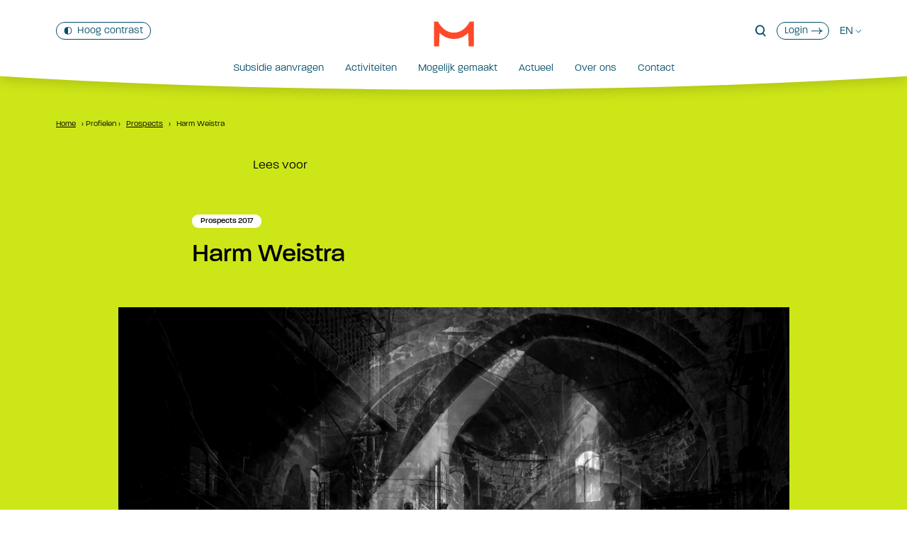

--- FILE ---
content_type: text/html; charset=UTF-8
request_url: https://www.mondriaanfonds.nl/profiel/harm-weistra/
body_size: 66353
content:
  <!doctype html>
<!--[if lt IE 9]><html class="no-js no-svg ie lt-ie9 lt-ie8 lt-ie7" lang="nl"> <![endif]-->
<!--[if IE 9]><html class="no-js no-svg ie ie9 lt-ie9 lt-ie8" lang="nl"> <![endif]-->
<!--[if gt IE 9]><!--><html class="no-js no-svg" lang="nl"> <!--<![endif]-->
<head>
    <meta http-equiv="content-type" content="text/html; charset=UTF-8">
    <meta http-equiv="X-UA-Compatible" content="IE=edge">
    <meta name="viewport" content="width=device-width, initial-scale=1, maximum-scale=2">
    <meta name="msapplication-tap-highlight" content="no">
    <link rel="dns-prefetch" href="https://ajax.googleapis.com">
    <link rel="dns-prefetch" href="https://www.google-analytics.com">
    <link rel="dns-prefetch" href="https://code.jquery.com">
    <link rel="stylesheet" href="https://use.typekit.net/pst5zan.css">

    <script>window.rsConf = {general: {usePost: true}};</script>
    <script src="https://cdn1.readspeaker.com/script/11644/webReader/webReader.js?pids=wr" id="rs_req_Init"></script>

    <meta name='robots' content='noindex, follow' />
<link rel="alternate" href="https://www.mondriaanfonds.nl/profiel/harm-weistra/" hreflang="nl" />
<link rel="alternate" href="https://www.mondriaanfonds.nl/en/profile/harm-weistra/" hreflang="en" />

	<!-- This site is optimized with the Yoast SEO plugin v22.9 - https://yoast.com/wordpress/plugins/seo/ -->
	<title>Harm Weistra - Mondriaan Fonds</title>
	<meta property="og:locale" content="nl_NL" />
	<meta property="og:locale:alternate" content="en_GB" />
	<meta property="og:type" content="article" />
	<meta property="og:title" content="Harm Weistra - Mondriaan Fonds" />
	<meta property="og:description" content="Voor Harm Weistra naar de kunstacademie ging, studeerde hij sociale wetenschappen en werkte hij als organisatieadviseur. Die belangstelling voor het menselijk gedrag zet zich voort in zijn werk als kunstenaar. Hij vertaalt zijn fascinatie onder andere naar films, foto’s, sculpturen en installaties. Het werk dat hij tijdens Prospects &amp; Concepts laat zien, maakt deel uit [&hellip;]" />
	<meta property="og:url" content="https://www.mondriaanfonds.nl/profiel/harm-weistra/" />
	<meta property="og:site_name" content="Mondriaan Fonds" />
	<meta property="article:modified_time" content="2022-04-06T15:30:25+00:00" />
	<meta property="og:image" content="https://www.mondriaanfonds.nl/app/uploads/2022/01/Weistra-Harm.jpg" />
	<meta property="og:image:width" content="2500" />
	<meta property="og:image:height" content="1667" />
	<meta property="og:image:type" content="image/jpeg" />
	<meta name="twitter:card" content="summary_large_image" />
	<script type="application/ld+json" class="yoast-schema-graph">{"@context":"https://schema.org","@graph":[{"@type":"WebPage","@id":"https://www.mondriaanfonds.nl/profiel/harm-weistra/","url":"https://www.mondriaanfonds.nl/profiel/harm-weistra/","name":"Harm Weistra - Mondriaan Fonds","isPartOf":{"@id":"https://www.mondriaanfonds.nl/#website"},"primaryImageOfPage":{"@id":"https://www.mondriaanfonds.nl/profiel/harm-weistra/#primaryimage"},"image":{"@id":"https://www.mondriaanfonds.nl/profiel/harm-weistra/#primaryimage"},"thumbnailUrl":"/app/uploads/2022/01/Weistra-Harm.jpg","datePublished":"2017-01-17T12:04:12+00:00","dateModified":"2022-04-06T15:30:25+00:00","breadcrumb":{"@id":"https://www.mondriaanfonds.nl/profiel/harm-weistra/#breadcrumb"},"inLanguage":"nl","potentialAction":[{"@type":"ReadAction","target":["https://www.mondriaanfonds.nl/profiel/harm-weistra/"]}]},{"@type":"ImageObject","inLanguage":"nl","@id":"https://www.mondriaanfonds.nl/profiel/harm-weistra/#primaryimage","url":"/app/uploads/2022/01/Weistra-Harm.jpg","contentUrl":"/app/uploads/2022/01/Weistra-Harm.jpg","width":2500,"height":1667,"caption":"Harm Weistra, Carcere V, 2017, Archival inkjet op Hahnemühle Papier‎, aluminium, printed by the artist."},{"@type":"BreadcrumbList","@id":"https://www.mondriaanfonds.nl/profiel/harm-weistra/#breadcrumb","itemListElement":[{"@type":"ListItem","position":1,"name":"Home","item":"https://www.mondriaanfonds.nl/"},{"@type":"ListItem","position":2,"name":"Profielen","item":"https://www.mondriaanfonds.nl/profiel/"},{"@type":"ListItem","position":3,"name":"Prospects","item":"/profielen/prospects/"},{"@type":"ListItem","position":4,"name":"Harm Weistra"}]},{"@type":"WebSite","@id":"https://www.mondriaanfonds.nl/#website","url":"https://www.mondriaanfonds.nl/","name":"Mondriaan Fonds","description":"","potentialAction":[{"@type":"SearchAction","target":{"@type":"EntryPoint","urlTemplate":"https://www.mondriaanfonds.nl/search/{search_term_string}"},"query-input":"required name=search_term_string"}],"inLanguage":"nl"}]}</script>
	<!-- / Yoast SEO plugin. -->


<link rel='dns-prefetch' href='//code.jquery.com' />
<style id='classic-theme-styles-inline-css' type='text/css'>
/*! This file is auto-generated */
.wp-block-button__link{color:#fff;background-color:#32373c;border-radius:9999px;box-shadow:none;text-decoration:none;padding:calc(.667em + 2px) calc(1.333em + 2px);font-size:1.125em}.wp-block-file__button{background:#32373c;color:#fff;text-decoration:none}
</style>
<style id='global-styles-inline-css' type='text/css'>
:root{--wp--preset--aspect-ratio--square: 1;--wp--preset--aspect-ratio--4-3: 4/3;--wp--preset--aspect-ratio--3-4: 3/4;--wp--preset--aspect-ratio--3-2: 3/2;--wp--preset--aspect-ratio--2-3: 2/3;--wp--preset--aspect-ratio--16-9: 16/9;--wp--preset--aspect-ratio--9-16: 9/16;--wp--preset--color--black: #000000;--wp--preset--color--cyan-bluish-gray: #abb8c3;--wp--preset--color--white: #ffffff;--wp--preset--color--pale-pink: #f78da7;--wp--preset--color--vivid-red: #cf2e2e;--wp--preset--color--luminous-vivid-orange: #ff6900;--wp--preset--color--luminous-vivid-amber: #fcb900;--wp--preset--color--light-green-cyan: #7bdcb5;--wp--preset--color--vivid-green-cyan: #00d084;--wp--preset--color--pale-cyan-blue: #8ed1fc;--wp--preset--color--vivid-cyan-blue: #0693e3;--wp--preset--color--vivid-purple: #9b51e0;--wp--preset--gradient--vivid-cyan-blue-to-vivid-purple: linear-gradient(135deg,rgba(6,147,227,1) 0%,rgb(155,81,224) 100%);--wp--preset--gradient--light-green-cyan-to-vivid-green-cyan: linear-gradient(135deg,rgb(122,220,180) 0%,rgb(0,208,130) 100%);--wp--preset--gradient--luminous-vivid-amber-to-luminous-vivid-orange: linear-gradient(135deg,rgba(252,185,0,1) 0%,rgba(255,105,0,1) 100%);--wp--preset--gradient--luminous-vivid-orange-to-vivid-red: linear-gradient(135deg,rgba(255,105,0,1) 0%,rgb(207,46,46) 100%);--wp--preset--gradient--very-light-gray-to-cyan-bluish-gray: linear-gradient(135deg,rgb(238,238,238) 0%,rgb(169,184,195) 100%);--wp--preset--gradient--cool-to-warm-spectrum: linear-gradient(135deg,rgb(74,234,220) 0%,rgb(151,120,209) 20%,rgb(207,42,186) 40%,rgb(238,44,130) 60%,rgb(251,105,98) 80%,rgb(254,248,76) 100%);--wp--preset--gradient--blush-light-purple: linear-gradient(135deg,rgb(255,206,236) 0%,rgb(152,150,240) 100%);--wp--preset--gradient--blush-bordeaux: linear-gradient(135deg,rgb(254,205,165) 0%,rgb(254,45,45) 50%,rgb(107,0,62) 100%);--wp--preset--gradient--luminous-dusk: linear-gradient(135deg,rgb(255,203,112) 0%,rgb(199,81,192) 50%,rgb(65,88,208) 100%);--wp--preset--gradient--pale-ocean: linear-gradient(135deg,rgb(255,245,203) 0%,rgb(182,227,212) 50%,rgb(51,167,181) 100%);--wp--preset--gradient--electric-grass: linear-gradient(135deg,rgb(202,248,128) 0%,rgb(113,206,126) 100%);--wp--preset--gradient--midnight: linear-gradient(135deg,rgb(2,3,129) 0%,rgb(40,116,252) 100%);--wp--preset--font-size--small: 13px;--wp--preset--font-size--medium: 20px;--wp--preset--font-size--large: 36px;--wp--preset--font-size--x-large: 42px;--wp--preset--spacing--20: 0.44rem;--wp--preset--spacing--30: 0.67rem;--wp--preset--spacing--40: 1rem;--wp--preset--spacing--50: 1.5rem;--wp--preset--spacing--60: 2.25rem;--wp--preset--spacing--70: 3.38rem;--wp--preset--spacing--80: 5.06rem;--wp--preset--shadow--natural: 6px 6px 9px rgba(0, 0, 0, 0.2);--wp--preset--shadow--deep: 12px 12px 50px rgba(0, 0, 0, 0.4);--wp--preset--shadow--sharp: 6px 6px 0px rgba(0, 0, 0, 0.2);--wp--preset--shadow--outlined: 6px 6px 0px -3px rgba(255, 255, 255, 1), 6px 6px rgba(0, 0, 0, 1);--wp--preset--shadow--crisp: 6px 6px 0px rgba(0, 0, 0, 1);}:where(.is-layout-flex){gap: 0.5em;}:where(.is-layout-grid){gap: 0.5em;}body .is-layout-flex{display: flex;}.is-layout-flex{flex-wrap: wrap;align-items: center;}.is-layout-flex > :is(*, div){margin: 0;}body .is-layout-grid{display: grid;}.is-layout-grid > :is(*, div){margin: 0;}:where(.wp-block-columns.is-layout-flex){gap: 2em;}:where(.wp-block-columns.is-layout-grid){gap: 2em;}:where(.wp-block-post-template.is-layout-flex){gap: 1.25em;}:where(.wp-block-post-template.is-layout-grid){gap: 1.25em;}.has-black-color{color: var(--wp--preset--color--black) !important;}.has-cyan-bluish-gray-color{color: var(--wp--preset--color--cyan-bluish-gray) !important;}.has-white-color{color: var(--wp--preset--color--white) !important;}.has-pale-pink-color{color: var(--wp--preset--color--pale-pink) !important;}.has-vivid-red-color{color: var(--wp--preset--color--vivid-red) !important;}.has-luminous-vivid-orange-color{color: var(--wp--preset--color--luminous-vivid-orange) !important;}.has-luminous-vivid-amber-color{color: var(--wp--preset--color--luminous-vivid-amber) !important;}.has-light-green-cyan-color{color: var(--wp--preset--color--light-green-cyan) !important;}.has-vivid-green-cyan-color{color: var(--wp--preset--color--vivid-green-cyan) !important;}.has-pale-cyan-blue-color{color: var(--wp--preset--color--pale-cyan-blue) !important;}.has-vivid-cyan-blue-color{color: var(--wp--preset--color--vivid-cyan-blue) !important;}.has-vivid-purple-color{color: var(--wp--preset--color--vivid-purple) !important;}.has-black-background-color{background-color: var(--wp--preset--color--black) !important;}.has-cyan-bluish-gray-background-color{background-color: var(--wp--preset--color--cyan-bluish-gray) !important;}.has-white-background-color{background-color: var(--wp--preset--color--white) !important;}.has-pale-pink-background-color{background-color: var(--wp--preset--color--pale-pink) !important;}.has-vivid-red-background-color{background-color: var(--wp--preset--color--vivid-red) !important;}.has-luminous-vivid-orange-background-color{background-color: var(--wp--preset--color--luminous-vivid-orange) !important;}.has-luminous-vivid-amber-background-color{background-color: var(--wp--preset--color--luminous-vivid-amber) !important;}.has-light-green-cyan-background-color{background-color: var(--wp--preset--color--light-green-cyan) !important;}.has-vivid-green-cyan-background-color{background-color: var(--wp--preset--color--vivid-green-cyan) !important;}.has-pale-cyan-blue-background-color{background-color: var(--wp--preset--color--pale-cyan-blue) !important;}.has-vivid-cyan-blue-background-color{background-color: var(--wp--preset--color--vivid-cyan-blue) !important;}.has-vivid-purple-background-color{background-color: var(--wp--preset--color--vivid-purple) !important;}.has-black-border-color{border-color: var(--wp--preset--color--black) !important;}.has-cyan-bluish-gray-border-color{border-color: var(--wp--preset--color--cyan-bluish-gray) !important;}.has-white-border-color{border-color: var(--wp--preset--color--white) !important;}.has-pale-pink-border-color{border-color: var(--wp--preset--color--pale-pink) !important;}.has-vivid-red-border-color{border-color: var(--wp--preset--color--vivid-red) !important;}.has-luminous-vivid-orange-border-color{border-color: var(--wp--preset--color--luminous-vivid-orange) !important;}.has-luminous-vivid-amber-border-color{border-color: var(--wp--preset--color--luminous-vivid-amber) !important;}.has-light-green-cyan-border-color{border-color: var(--wp--preset--color--light-green-cyan) !important;}.has-vivid-green-cyan-border-color{border-color: var(--wp--preset--color--vivid-green-cyan) !important;}.has-pale-cyan-blue-border-color{border-color: var(--wp--preset--color--pale-cyan-blue) !important;}.has-vivid-cyan-blue-border-color{border-color: var(--wp--preset--color--vivid-cyan-blue) !important;}.has-vivid-purple-border-color{border-color: var(--wp--preset--color--vivid-purple) !important;}.has-vivid-cyan-blue-to-vivid-purple-gradient-background{background: var(--wp--preset--gradient--vivid-cyan-blue-to-vivid-purple) !important;}.has-light-green-cyan-to-vivid-green-cyan-gradient-background{background: var(--wp--preset--gradient--light-green-cyan-to-vivid-green-cyan) !important;}.has-luminous-vivid-amber-to-luminous-vivid-orange-gradient-background{background: var(--wp--preset--gradient--luminous-vivid-amber-to-luminous-vivid-orange) !important;}.has-luminous-vivid-orange-to-vivid-red-gradient-background{background: var(--wp--preset--gradient--luminous-vivid-orange-to-vivid-red) !important;}.has-very-light-gray-to-cyan-bluish-gray-gradient-background{background: var(--wp--preset--gradient--very-light-gray-to-cyan-bluish-gray) !important;}.has-cool-to-warm-spectrum-gradient-background{background: var(--wp--preset--gradient--cool-to-warm-spectrum) !important;}.has-blush-light-purple-gradient-background{background: var(--wp--preset--gradient--blush-light-purple) !important;}.has-blush-bordeaux-gradient-background{background: var(--wp--preset--gradient--blush-bordeaux) !important;}.has-luminous-dusk-gradient-background{background: var(--wp--preset--gradient--luminous-dusk) !important;}.has-pale-ocean-gradient-background{background: var(--wp--preset--gradient--pale-ocean) !important;}.has-electric-grass-gradient-background{background: var(--wp--preset--gradient--electric-grass) !important;}.has-midnight-gradient-background{background: var(--wp--preset--gradient--midnight) !important;}.has-small-font-size{font-size: var(--wp--preset--font-size--small) !important;}.has-medium-font-size{font-size: var(--wp--preset--font-size--medium) !important;}.has-large-font-size{font-size: var(--wp--preset--font-size--large) !important;}.has-x-large-font-size{font-size: var(--wp--preset--font-size--x-large) !important;}
:where(.wp-block-post-template.is-layout-flex){gap: 1.25em;}:where(.wp-block-post-template.is-layout-grid){gap: 1.25em;}
:where(.wp-block-columns.is-layout-flex){gap: 2em;}:where(.wp-block-columns.is-layout-grid){gap: 2em;}
:root :where(.wp-block-pullquote){font-size: 1.5em;line-height: 1.6;}
</style>
<link rel="stylesheet" href="/app/themes/pms72-mondriaanfonds/dist/index.css?ver=1762422878">
<style data-eae-name="c1H2YjvT1NXw_">.__eae_cssd, .c1H2YjvT1NXw_ {unicode-bidi: bidi-override;direction: rtl;}</style>

<script> var __eae_open = function (str) { document.location.href = __eae_decode(str); }; var __eae_decode = function (str) { return str.replace(/[a-zA-Z]/g, function(c) { return String.fromCharCode( (c <= "Z" ? 90 : 122) >= (c = c.charCodeAt(0) + 13) ? c : c - 26 ); }); }; var __eae_decode_emails = function () { var __eae_emails = document.querySelectorAll(".__eae_r13"); for (var i = 0; i < __eae_emails.length; i++) { __eae_emails[i].textContent = __eae_decode(__eae_emails[i].textContent); } }; if (document.readyState !== "loading") { __eae_decode_emails(); } else if (document.addEventListener) { document.addEventListener("DOMContentLoaded", __eae_decode_emails); } else { document.attachEvent("onreadystatechange", function () { if (document.readyState !== "loading") __eae_decode_emails(); }); } var z486jJ_ = function (str) { var r = function (a, d) { var map = "!\"#$%&'()*+,-./0123456789:;<=>?@ABCDEFGHIJKLMNOPQRSTUVWXYZ[\\]^_`abcdefghijklmnopqrstuvwxyz{|}~"; for (var i = 0; i < a.length; i++) { var pos = map.indexOf(a[i]); d += pos >= 0 ? map[(pos + 47) % 94] : a[i]; } return d; }; window.location.href = r(str, ""); }; document.addEventListener("copy", function (event) { if ( NodeList.prototype.forEach === undefined || Array.from === undefined || String.prototype.normalize === undefined || ! event.clipboardData ) { return; } var encoded = []; var copiedText = window.getSelection().toString().trim(); document.querySelectorAll( "." + document.querySelector("style[data-eae-name]").dataset.eaeName ).forEach(function (item) { encoded.push(item.innerText.trim()); }); if (! encoded.length) { return; } encoded.filter(function (value, index, self) { return self.indexOf(value) === index; }).map(function (item) { return { original: new RegExp(item.replace(/[-\/\\^$*+?.()|[\]{}]/g, "\\$&"), "ig"), reverse: Array.from(item.normalize("NFC")) .reverse() .join('') .replace(/[()]/g, "__eae__") }; }).forEach(function (item) { copiedText = copiedText.replace( item.original, item.reverse.replace("__eae__", "(").replace("__eae__", ")") ) }); event.clipboardData.setData("text/plain", copiedText); event.preventDefault(); }); </script>
		<style type="text/css" id="wp-custom-css">
			.calculation-form .gfield_consent_description, .gform_wrapper .gfield_description, .calculation-form .gform_fileupload_rules {
	font-style: normal;
}

.mejs-container, .mejs-container .mejs-controls, .mejs-embed, .mejs-embed body {
	background: #004e68 !important;
	margin: 10px 0 0;
}

.postid-34405 a.button,
.postid-34405 .module--contact .has-background-kleur .column.text-shifted,
.postid-34498 a.button,
.postid-34498 .module--contact .has-background-kleur .column.text-shifted {
	color: #FFF;
}

.postid-34405 .gerelateerd .has-background-kleur,
.postid-34498 .gerelateerd .has-background-kleur{
	background-color: #91d3ff;
}

.postid-34405 .gerelateerd .has-background-kleur .button-more,
.postid-34498 .gerelateerd .has-background-kleur .button-more {
	border-color: #FFF;
}

/* Jul '25 */
iframe {
	width: 100%;
}
/*
.footer {
	margin-top: -50px;
}

dl {
  display: grid;
  grid-gap: 4px 16px;
  grid-template-columns: max-content;
	margin-bottom: 22px;
}
dl dt {
	font-family: paralucent, sans-serif;
  font-weight: 500;
}
dl dd {
  margin: 0;
  grid-column-start: 2;
}
*/		</style>
		
    <link rel="author" href="https://www.mondriaanfonds.nl/app/themes/pms72-mondriaanfonds/humans.txt">
    <link rel="pingback" href="https://www.mondriaanfonds.nl/wp/xmlrpc.php">
    <link rel="profile" href="https://gmpg.org/xfn/11">
    <link rel="icon" type="image/png" href="https://www.mondriaanfonds.nl/app/themes/pms72-mondriaanfonds/static/favicon/android-chrome-512x512.png" sizes="512x512">
<link rel="icon" type="image/png" href="https://www.mondriaanfonds.nl/app/themes/pms72-mondriaanfonds/static/favicon/android-chrome-192x192.png" sizes="192x192">
<link rel="apple-touch-icon" sizes="180x180" href="https://www.mondriaanfonds.nl/app/themes/pms72-mondriaanfonds/static/favicon/apple-touch-icon.png">
<link rel="icon" type="image/png" href="https://www.mondriaanfonds.nl/app/themes/pms72-mondriaanfonds/static/favicon/favicon-32x32.png" sizes="32x32">
<link rel="icon" type="image/png" href="https://www.mondriaanfonds.nl/app/themes/pms72-mondriaanfonds/static/favicon/favicon-16x16.png" sizes="16x16">
<link rel="icon" href="https://www.mondriaanfonds.nl/app/themes/pms72-mondriaanfonds/static/favicon/favicon.ico" type="image/x-icon"/>
<link rel="shortcut icon" href="https://www.mondriaanfonds.nl/app/themes/pms72-mondriaanfonds/static/favicon/favicon.ico" type="image/x-icon"/>
<meta name="msapplication-TileColor" content="#ffffff">
<meta name="msapplication-TileImage" content="https://www.mondriaanfonds.nl/app/themes/pms72-mondriaanfonds/static/favicon/mstile-150x150.png">
<meta name="theme-color" content="#ffffff">
    <!-- Global site tag (gtag.js) - Google Analytics -->
    <script>
        window.dataLayer = window.dataLayer || [];
        function gtag(){dataLayer.push(arguments);}
        gtag('consent', 'default', {
                    ad_user_data: 'denied',
                    ad_personalization: 'denied',
                    ad_storage: 'denied',
                    analytics_storage: 'granted'
        });
        gtag('js', new Date());
        gtag('config', 'G-XDEGY2TTG8');
    </script>
    <script async src="https://www.googletagmanager.com/gtag/js?id=G-XDEGY2TTG8"></script>

    <!-- Matomo -->
    <script>
        var _paq = window._paq = window._paq || [];
        /* tracker methods like "setCustomDimension" should be called before "trackPageView" */
        _paq.push(['trackPageView']);
        _paq.push(['enableLinkTracking']);
        (function() {
            var u='https://mondriaanfonds.matomo.cloud/';
            _paq.push(['setTrackerUrl', u+'matomo.php']);
            _paq.push(['setSiteId', '1']);
            var d=document, g=d.createElement('script'), s=d.getElementsByTagName('script')[0];
            g.async=true; g.src='https://cdn.matomo.cloud/mondriaanfonds.matomo.cloud/matomo.js'; s.parentNode.insertBefore(g,s);
        })();
    </script>
    <!-- End Matomo Code -->
                <style>
        .has-kleur { color: #cde618; }
        .has-background-kleur, .has-background-custom-color { background-color: #cde618; }
        .has-background-kleur-light, .has-background-custom-paired-color { background-color: #dee5a9; }
        .has-background-kleur-lighter, .has-background-custom-lighter-color { background-color: ; }
        .has-background-shifted-kleur { background: linear-gradient(#cde618 80%, #FFFFFF 20%); }

        
        @media screen and (min-width: 769px) { .has-background-shifted-kleur { background: linear-gradient(#cde618 93%, #FFFFFF 7%); }}

        .button-custom-color, .button-kleur { background-color: #cde618; color: #000000; transition: width 0.4s $ease-out-cubic;}       
        .button-paired-color, .button-kleurlight { background-color: #dee5a9; color: #000000; transition: width 0.4s $ease-out-cubic;} 
        .button-lighter-color, .button-kleurlighter { background-color: ; color: #000000; transition: width 0.4s $ease-out-cubic;} 

        .high-contrast .button-custom-color, .high-contrast .button-kleur { background-color: #000000; color: #ffffff; transition: width 0.4s $ease-out-cubic;} 
        .high-contrast .button-paired-color, .high-contrast .button-kleurlight { background-color: #cccccc; color: #ffffff; transition: width 0.4s $ease-out-cubic;} 
        .high-contrast .button-lighter-color, .high-contrast .button-kleurlighter { background-color: #f6f6f6; color: #000000; transition: width 0.4s $ease-out-cubic;} 

        .button-kleur.button-clipped:before, .button-kleur.button-clipped:after { background-color: #dee5a9; transition: width 0.4s $ease-out-cubic;}
        .button-kleurlight.button-clipped:before, .button-kleurlight.button-clipped:after { background-color: #cde618; transition: width 0.4s $ease-out-cubic;}
        .button-kleurlighter.button-clipped:before, .button-kleurlighter.button-clipped:after { background-color: #cde618; transition: width 0.4s $ease-out-cubic;}

        .high-contrast .button-kleur.button-clipped:before { background-color: #cccccc; }
        .high-contrast .button-kleurlight.button-clipped:before { background-color: #000000; }
        .high-contrast .button-kleurlighter.button-clipped:before { background-color: #000000; }

        .button-kleur.button-clipped:after,
        .button-kleurlight.button-clipped:after {
          transition: width 0.4s $ease-out-cubic;
          width: 0 !important;
        }
        .button-kleur.button-clipped:hover:after,
        .button-kleurlight.button-clipped:hover:after {
          width: 100% !important;
        }
        .button-kleur.button-clipped:hover:after,
        .button-kleurlighter.button-clipped:hover:after {
          width: 100% !important;
        }
      </style>
        </head>
  <body class="profiel-item-template-default single single-profiel-item postid-15899 harm-weistra has-body-kleur" data-template="base.twig">

    <svg viewBox="0 0 1 1" width="0" height="0" aria-hidden="true" role="presentation">
    <clipPath id="clip-activiteit" clipPathUnits="objectBoundingBox" >
        <path d="M 0 0 L 1 0 l 0 1 l -1 0 Q 0.03 0.5 0 0" />
    </clipPath>
</svg>
    <svg viewBox="0 0 1 1" width="0" height="0" aria-hidden="true" role="presentation">
    <clipPath id="clip-top" clipPathUnits="objectBoundingBox" >
        <path d="M 0 0 Q 0.5 0.02 1 0 L 1 1 L 0 1 L 0 0" />
    </clipPath>
</svg>
    <svg viewBox="0 0 1 1" width="0" height="0" aria-hidden="true" role="presentation">
    <clipPath id="clip-top-large" clipPathUnits="objectBoundingBox" >
        <path d="M 0 0 Q 0.5 0.06 1 0 L 1 2 L 0 2 L 0 0" />
    </clipPath>
</svg>
    <svg viewBox="0 0 1 1" width="0" height="0" aria-hidden="true" role="presentation">
    <clipPath id="clip-top-small" clipPathUnits="objectBoundingBox" >
        <path d="M 0 0 Q 0.5 0.2 1 0 L 1 1 L 0 1 L 0 0" />
    </clipPath>
</svg>
    <svg viewBox="0 0 1 1" width="0" height="0" aria-hidden="true" role="presentation">
    <clipPath id="clip-bottom" clipPathUnits="objectBoundingBox" >
        <path d="M 0 0 L 1 0 l 0 0.98 q -0.5 0.04 -1 0 L 0 0" />
    </clipPath>
</svg>
    <svg viewBox="0 0 1 1" width="0" height="0" aria-hidden="true" role="presentation">
    <clipPath id="clip-bottom-large" clipPathUnits="objectBoundingBox">
        <path d="M 0 0 L 1 0 l 0 0.97 q -0.5 0.06 -1 0 L 0 0" />
    </clipPath>
</svg>
    <svg viewBox="0 0 1 1" width="0" height="0" aria-hidden="true" role="presentation">
    <clipPath id="clip-right" clipPathUnits="objectBoundingBox" >
        <path d="M 0 0 l 0.98 0 Q 1.005 0.5 0.98 1 L 0 1 L 0 0" />
    </clipPath>
</svg>

    <svg viewBox="0 0 1 1" width="0" height="0" aria-hidden="true" role="presentation">
    <clipPath id="clip-right-large" clipPathUnits="objectBoundingBox" >
        <path d="M 0 0 l 0.96 0 Q 1.020 0.5 0.96 1 L 0 1 L 0 0" />
    </clipPath>
</svg>
    <svg viewBox="0 0 1 1" width="0" height="0" aria-hidden="true" role="presentation">
    <clipPath id="clip-left" clipPathUnits="objectBoundingBox" >
        <path d="M 0.02 0 L 1 0 l 0 1 l -0.98 0 Q -0.02 0.5 0.02 0" />
    </clipPath>
</svg>
    <svg viewBox="0 0 1 1" width="0" height="0" aria-hidden="true" role="presentation">
    <clipPath id="clip-button" clipPathUnits="objectBoundingBox" >
        <path d="M 0 0 L 1 0 l 0 1 l -1 0 Q 0.08 0.5 0 0" />
    </clipPath>
</svg>
    <svg viewBox="0 0 1 1" width="0" height="0" aria-hidden="true" role="presentation">
    <clipPath id="clip-button-left" clipPathUnits="objectBoundingBox" >
        <path d="M 0 0 l 1 0 Q 0.92 0.5 1 1 L 0 1 L 0 0" />
    </clipPath>
</svg>
    <!-- https://yqnn.github.io/svg-path-editor/ -->
    
    
    <a href="#main" class="skiplink" aria-label="Naar hoofdinhoud" tabindex="1">Naar hoofdinhoud</a>
    <header class="header" id="header">
      <div class="header-wrap">
        <div class="container has-text-centered">
          <a href="/" aria-label="Home" class="logo" tabindex="3">
            <svg xmlns="http://www.w3.org/2000/svg" viewBox="0 0 58 36" xml:space="preserve" aria-hidden="true" role="presentation">
	<path d="M49.1,4.5c-4,5.7-10.4,11.6-20.1,11.6h0c-9.7,0-16.1-5.9-20.1-11.6C7.9,3,7,1.6,6.3,0.2H0.4v35.6h7.4l0.7-19.5	c5.2,5.4,12.5,8.8,20.5,8.8c8.1,0,15.3-3.4,20.6-8.8l0.7,19.5h7.4V0.2h-5.9C51,1.6,50.2,3,49.1,4.5"/>
</svg>

          </a>
          <nav class="nav nav--contrast menu-has-text-">
  <ul class="nav__list" role="presentation"><li class="nav__item nav__item-contrast"><a class="nav__link contrast-toggle" role="switch" aria-checked="false" tabindex="2" aria-label="Contrast aanpassing" href="#"><svg xmlns="http://www.w3.org/2000/svg" xmlns:xlink="http://www.w3.org/1999/xlink" x="0px" y="0px"
	 viewBox="0 0 18 19" style="enable-background:new 0 0 18 19;" xml:space="preserve" aria-hidden="true" role="presentation"><path transform="translate(0 .25)" d="M9,16.6C9,16.6,9,16.6,9,16.6L8.9,1.3c0,0,0,0,0.1,0c5.7,0,7.4,3.1,7.4,7.7	C16.4,13.6,14.6,16.6,9,16.6 M9,0C2.2,0,0,3.8,0,9c0,5.2,2.1,9,9,9s9-3.8,9-9C18,3.8,15.9,0,9,0"/></svg><span class="high">Kleur contrast</span><span class="normal">Hoog contrast</span></a></li></ul></nav>          <nav class="nav nav--top" aria-label="Sublinks">
  <ul class="nav__list"><li class="nav__item nav__item-search"><a class="nav__link search-toggle" role="button" aria-label="Open zoekveld" aria-expanded="false" aria-controls="search-wrapper" href=""><svg xmlns="http://www.w3.org/2000/svg" viewBox="0 0 16 18" xml:space="preserve" aria-hidden="true" role="presentation"><path d="M15.7,16.4l-3.5-3.9c1.1-1.3,1.7-3,1.7-4.8c0-4.1-3.1-7.4-7-7.4c-3.9,0-7,3.3-7,7.4S3.1,15,7,15	c1.4,0,2.7-0.4,3.8-1.2l3.5,3.9L15.7,16.4z M2,7.6c0-3,2.2-5.4,5-5.4s5,2.4,5,5.4c0,3-2.2,5.4-5,5.4S2,10.6,2,7.6z"/></svg></a></li><li class="nav__item nav__item-login"><a class="nav__link login" aria-label="Login" href="https://www.mondriaanfonds.nl/subsidie-aanvragen/mijn-fonds/">
          Login<svg xmlns="http://www.w3.org/2000/svg" viewBox="0 0 30 18" xml:space="preserve" aria-hidden="true" role="presentation"><path d="M21.7,0.8h-2c0,3.1,1.6,5.9,4,7.6H0v1.9h23.7c-2.4,1.7-4,4.5-4,7.6h2c0-4.2,3.6-7.6,8-7.6V8.4	C25.3,8.4,21.7,5,21.7,0.8"/></svg></a></li><li class="nav__item nav__item-language"><a class="nav__link language" aria-label="Huidige taal: nl -  Wissel naar: EN" href="https://www.mondriaanfonds.nl/en/profile/harm-weistra/">
          EN<svg xmlns="http://www.w3.org/2000/svg" viewBox="0 0 14 6" xml:space="preserve" aria-hidden="true" role="presentation"><path d="M7,6.7L0.6,0.4l0.7-0.7L7,5.3l5.6-5.6l0.7,0.7L7,6.7z"/></svg></a></li></ul></nav>          <div class="nav--toggle">
  <button class="nav-toggle" aria-label="Mobile navigatie wissel" aria-expanded="false" aria-controls="nav--mobile">
    <span>Mobile navigatie</span>
    <span class="nav-icon" role="presentation">
      <span class="icon line top"></span>
      <span class="icon line bottom"></span>
    </span>
  </button>
</div>        </div>
        <nav class="nav nav--main is-hidden-mobile" aria-label="Hoofdmenu" >
  <ul class="nav__list" role="menu">
    <li class="nav__item nav__mainitem  menu-item menu-item-type-post_type menu-item-object-page menu-item-52 menu-item-has-children" role="none"><a class="nav__link nav__mainlink" href="https://www.mondriaanfonds.nl/?page_id=28" title="Subsidie aanvragen" tabindex="4"  aria-label="Subsidie aanvragen" role="menuitem">
        Subsidie aanvragen
      </a><div class="nav-drop" role="menu" aria-hidden="true" id="nav-drop-1"><div class="nav-wrapper"><div class="container"><ul class="columns is-multiline is-centered"><li class="column is-one-quarter nav__item  menu-item menu-item-type-post_type menu-item-object-page menu-item-92" role="none"><a class="nav__link" href="https://www.mondriaanfonds.nl/subsidie-aanvragen/aanvraaghulp/" title="1. Aanvraaghulp" role="menuitem" >
                  1. Aanvraaghulp
                  <span class="nav__description">Als je niet weet welke subsidieregeling het beste bij jou past, raadpleeg dan de aanvraaghulp.</span></a></li><li class="column is-one-quarter nav__item  menu-item menu-item-type-post_type menu-item-object-page menu-item-96" role="none"><a class="nav__link" href="https://www.mondriaanfonds.nl/subsidie-aanvragen/regelingen/" title="2. Regelingen" role="menuitem" >
                  2. Regelingen
                  <span class="nav__description">Hier vind je een overzicht van al onze subsidieregelingen.</span></a></li><li class="column is-one-quarter nav__item  menu-item menu-item-type-post_type menu-item-object-page menu-item-779" role="none"><a class="nav__link" href="https://www.mondriaanfonds.nl/subsidie-aanvragen/mijn-fonds/" title="3. Registreren" role="menuitem" >
                  3. Registreren
                  <span class="nav__description">Voor het aanvragen van een bijdrage heb je een account nodig. Login of registreer hier.</span></a></li><li class="column is-one-quarter nav__item  menu-item menu-item-type-post_type menu-item-object-page menu-item-93" role="none"><a class="nav__link" href="https://www.mondriaanfonds.nl/subsidie-aanvragen/voorwaarden/" title="4. Algemene voorwaarden" role="menuitem" >
                  4. Algemene voorwaarden
                  <span class="nav__description">Kom niet voor verrassingen te staan en lees hier de algemene voorwaarden.</span></a></li></ul></div></div></div></li><li class="nav__item nav__mainitem is-direct-link menu-item menu-item-type-post_type menu-item-object-page menu-item-51" role="none"><a class="nav__link" href="https://www.mondriaanfonds.nl/activiteiten/" title="Activiteiten" tabindex="5" >
        Activiteiten
      </a></li><li class="nav__item nav__mainitem is-direct-link menu-item menu-item-type-post_type menu-item-object-page menu-item-50" role="none"><a class="nav__link" href="https://www.mondriaanfonds.nl/mogelijk-gemaakt/" title="Mogelijk gemaakt" tabindex="6" >
        Mogelijk gemaakt
      </a></li><li class="nav__item nav__mainitem  menu-item menu-item-type-post_type menu-item-object-page menu-item-49" role="none"><a class="nav__link" href="https://www.mondriaanfonds.nl/actueel/" title="Actueel" tabindex="7" >
        Actueel
      </a></li><li class="nav__item nav__mainitem  menu-item menu-item-type-post_type menu-item-object-page menu-item-6654 menu-item-has-children" role="none"><a class="nav__link nav__mainlink" href="https://www.mondriaanfonds.nl/over-het-fonds/" title="Over ons" tabindex="8"  aria-label="Over ons" role="menuitem">
        Over ons
      </a><div class="nav-drop" role="menu" aria-hidden="true" id="nav-drop-5"><div class="nav-wrapper"><div class="container"><ul class="columns is-multiline is-centered"><li class="column is-one-quarter nav__item  menu-item menu-item-type-post_type menu-item-object-page menu-item-7633" role="none"><a class="nav__link" href="https://www.mondriaanfonds.nl/over-het-fonds/" title="Over het fonds" role="menuitem" >
                  Over het fonds
                  <span class="nav__description">Lees hier alles over wie we zijn en wat we doen.</span></a></li><li class="column is-one-quarter nav__item  menu-item menu-item-type-post_type menu-item-object-page menu-item-7613" role="none"><a class="nav__link" href="https://www.mondriaanfonds.nl/over-het-fonds/organisatie/" title="Organisatie" role="menuitem" >
                  Organisatie
                  <span class="nav__description">Maak kennis met alle mensen die zich inzetten voor het Mondriaan Fonds.</span></a></li><li class="column is-one-quarter nav__item  menu-item menu-item-type-post_type menu-item-object-page menu-item-7616" role="none"><a class="nav__link" href="https://www.mondriaanfonds.nl/over-het-fonds/werken-bij-het-fonds/" title="Werken bij het fonds" role="menuitem" >
                  Werken bij het fonds
                  <span class="nav__description">Bekijk hier wat werken bij het Mondriaan Fonds bijzonder maakt en welke vacatures er zijn.</span></a></li><li class="column is-one-quarter nav__item  menu-item menu-item-type-post_type menu-item-object-page menu-item-7617" role="none"><a class="nav__link" href="https://www.mondriaanfonds.nl/over-het-fonds/verslagen-plannen-protocollen/" title="Meer informatie" role="menuitem" >
                  Meer informatie
                  <span class="nav__description">Hier vind je onze jaarverslagen, beleidsplannen, protocollen en publicaties.</span></a></li></ul></div></div></div></li><li class="nav__item nav__mainitem  menu-item menu-item-type-post_type menu-item-object-page menu-item-6291" role="none"><a class="nav__link" href="https://www.mondriaanfonds.nl/contactgegevens/" title="Contact" tabindex="9" >
        Contact
      </a></li>  </ul>
</nav>        <nav class="nav nav--mobile slide-menu is-hidden-desktop" id="nav--mobile" aria-hidden="true" aria-label="Mobilemenu">
  <ul class="nav__list" role="menu">
    <li class="nav__item nav__mainitem  menu-item menu-item-type-post_type menu-item-object-page menu-item-52 menu-item-has-children" role="none"><a class="nav__link nav__mainlink" href="https://www.mondriaanfonds.nl/?page_id=28" title="Subsidie aanvragen" role="menuitem" aria-label="Subsidie aanvragen" aria-expanded="false" aria-haspopup="true" aria-controls="nav-mobile-drop-1">
        Subsidie aanvragen
                  <svg xmlns="http://www.w3.org/2000/svg" xmlns:xlink="http://www.w3.org/1999/xlink" viewBox="0 0 7 12.7" xml:space="preserve" aria-hidden="true" role="presentation"><path d="M0.7,12.7L0,12l5.6-5.6L0,0.7L0.7,0L7,6.4L0.7,12.7z"/></svg></a><ul class="nav-drop" role="menu" aria-hidden="true" id="nav-mobile-drop-1"><li class="nav__item nav__backitem" role="none"><a class="nav__link nav__backlink" title="Subsidie aanvragen" role="menuitem" ><svg xmlns="http://www.w3.org/2000/svg" xmlns:xlink="http://www.w3.org/1999/xlink"
	 viewBox="0 0 29.7 17.1" xml:space="preserve" aria-hidden="true" role="presentation"><path class="st0" d="M8,0C7.9,4.3,4.3,7.7,0,7.6l0,1.9c4.3-0.1,7.9,3.3,8,7.6h2c0-3-1.5-5.9-4-7.6h23.7V7.6H6C8.5,5.9,10,3,10,0L8,0	"/></svg>

 Subsidie aanvragen
            </a></li><li class="nav__item  menu-item menu-item-type-post_type menu-item-object-page menu-item-92" role="none"><a class="nav__link" href="https://www.mondriaanfonds.nl/subsidie-aanvragen/aanvraaghulp/" title="1. Aanvraaghulp" role="menuitem" >
              1. Aanvraaghulp
              <span class="nav__description">Als je niet weet welke subsidieregeling het beste bij jou past, raadpleeg dan de aanvraaghulp.</span></a></li><li class="nav__item  menu-item menu-item-type-post_type menu-item-object-page menu-item-96" role="none"><a class="nav__link" href="https://www.mondriaanfonds.nl/subsidie-aanvragen/regelingen/" title="2. Regelingen" role="menuitem" >
              2. Regelingen
              <span class="nav__description">Hier vind je een overzicht van al onze subsidieregelingen.</span></a></li><li class="nav__item  menu-item menu-item-type-post_type menu-item-object-page menu-item-779" role="none"><a class="nav__link" href="https://www.mondriaanfonds.nl/subsidie-aanvragen/mijn-fonds/" title="3. Registreren" role="menuitem" >
              3. Registreren
              <span class="nav__description">Voor het aanvragen van een bijdrage heb je een account nodig. Login of registreer hier.</span></a></li><li class="nav__item  menu-item menu-item-type-post_type menu-item-object-page menu-item-93" role="none"><a class="nav__link" href="https://www.mondriaanfonds.nl/subsidie-aanvragen/voorwaarden/" title="4. Algemene voorwaarden" role="menuitem" >
              4. Algemene voorwaarden
              <span class="nav__description">Kom niet voor verrassingen te staan en lees hier de algemene voorwaarden.</span></a></li></ul></li><li class="nav__item nav__mainitem is-direct-link menu-item menu-item-type-post_type menu-item-object-page menu-item-51" role="none"><a class="nav__link" href="https://www.mondriaanfonds.nl/activiteiten/" title="Activiteiten">
        Activiteiten
              </a></li><li class="nav__item nav__mainitem is-direct-link menu-item menu-item-type-post_type menu-item-object-page menu-item-50" role="none"><a class="nav__link" href="https://www.mondriaanfonds.nl/mogelijk-gemaakt/" title="Mogelijk gemaakt">
        Mogelijk gemaakt
              </a></li><li class="nav__item nav__mainitem  menu-item menu-item-type-post_type menu-item-object-page menu-item-49" role="none"><a class="nav__link" href="https://www.mondriaanfonds.nl/actueel/" title="Actueel">
        Actueel
              </a></li><li class="nav__item nav__mainitem  menu-item menu-item-type-post_type menu-item-object-page menu-item-6654 menu-item-has-children" role="none"><a class="nav__link nav__mainlink" href="https://www.mondriaanfonds.nl/over-het-fonds/" title="Over ons" role="menuitem" aria-label="Over ons" aria-expanded="false" aria-haspopup="true" aria-controls="nav-mobile-drop-5">
        Over ons
                  <svg xmlns="http://www.w3.org/2000/svg" xmlns:xlink="http://www.w3.org/1999/xlink" viewBox="0 0 7 12.7" xml:space="preserve" aria-hidden="true" role="presentation"><path d="M0.7,12.7L0,12l5.6-5.6L0,0.7L0.7,0L7,6.4L0.7,12.7z"/></svg></a><ul class="nav-drop" role="menu" aria-hidden="true" id="nav-mobile-drop-5"><li class="nav__item nav__backitem" role="none"><a class="nav__link nav__backlink" title="Over ons" role="menuitem" ><svg xmlns="http://www.w3.org/2000/svg" xmlns:xlink="http://www.w3.org/1999/xlink"
	 viewBox="0 0 29.7 17.1" xml:space="preserve" aria-hidden="true" role="presentation"><path class="st0" d="M8,0C7.9,4.3,4.3,7.7,0,7.6l0,1.9c4.3-0.1,7.9,3.3,8,7.6h2c0-3-1.5-5.9-4-7.6h23.7V7.6H6C8.5,5.9,10,3,10,0L8,0	"/></svg>

 Over ons
            </a></li><li class="nav__item  menu-item menu-item-type-post_type menu-item-object-page menu-item-7633" role="none"><a class="nav__link" href="https://www.mondriaanfonds.nl/over-het-fonds/" title="Over het fonds" role="menuitem" >
              Over het fonds
              <span class="nav__description">Lees hier alles over wie we zijn en wat we doen.</span></a></li><li class="nav__item  menu-item menu-item-type-post_type menu-item-object-page menu-item-7613" role="none"><a class="nav__link" href="https://www.mondriaanfonds.nl/over-het-fonds/organisatie/" title="Organisatie" role="menuitem" >
              Organisatie
              <span class="nav__description">Maak kennis met alle mensen die zich inzetten voor het Mondriaan Fonds.</span></a></li><li class="nav__item  menu-item menu-item-type-post_type menu-item-object-page menu-item-7616" role="none"><a class="nav__link" href="https://www.mondriaanfonds.nl/over-het-fonds/werken-bij-het-fonds/" title="Werken bij het fonds" role="menuitem" >
              Werken bij het fonds
              <span class="nav__description">Bekijk hier wat werken bij het Mondriaan Fonds bijzonder maakt en welke vacatures er zijn.</span></a></li><li class="nav__item  menu-item menu-item-type-post_type menu-item-object-page menu-item-7617" role="none"><a class="nav__link" href="https://www.mondriaanfonds.nl/over-het-fonds/verslagen-plannen-protocollen/" title="Meer informatie" role="menuitem" >
              Meer informatie
              <span class="nav__description">Hier vind je onze jaarverslagen, beleidsplannen, protocollen en publicaties.</span></a></li></ul></li><li class="nav__item nav__mainitem  menu-item menu-item-type-post_type menu-item-object-page menu-item-6291" role="none"><a class="nav__link" href="https://www.mondriaanfonds.nl/contactgegevens/" title="Contact">
        Contact
              </a></li>  </ul>

  <nav class="nav nav--mobilesub">
    <ul class="nav__list"><li class="nav__item"><a class="nav__link contrast-mobiletoggle" role="switch" aria-checked="false" aria-label="Wissel contrast"><svg xmlns="http://www.w3.org/2000/svg" xmlns:xlink="http://www.w3.org/1999/xlink" x="0px" y="0px"
	 viewBox="0 0 18 19" style="enable-background:new 0 0 18 19;" xml:space="preserve" aria-hidden="true" role="presentation"><path transform="translate(0 .25)" d="M9,16.6C9,16.6,9,16.6,9,16.6L8.9,1.3c0,0,0,0,0.1,0c5.7,0,7.4,3.1,7.4,7.7	C16.4,13.6,14.6,16.6,9,16.6 M9,0C2.2,0,0,3.8,0,9c0,5.2,2.1,9,9,9s9-3.8,9-9C18,3.8,15.9,0,9,0"/></svg><span class="high">Normaal</span><span class="normal">Hoog</span></a></li><li class="nav__item"><a class="nav__link login" role="button" aria-label="Login" href="https://www.mondriaanfonds.nl/subsidie-aanvragen/mijn-fonds/">
            Login<svg xmlns="http://www.w3.org/2000/svg" viewBox="0 0 30 18" xml:space="preserve" aria-hidden="true" role="presentation"><path d="M21.7,0.8h-2c0,3.1,1.6,5.9,4,7.6H0v1.9h23.7c-2.4,1.7-4,4.5-4,7.6h2c0-4.2,3.6-7.6,8-7.6V8.4	C25.3,8.4,21.7,5,21.7,0.8"/></svg></a></li><li class="nav__item"><a class="nav__link language" role="button" aria-label="Wijzig taal EN" href="https://www.mondriaanfonds.nl/en/profile/harm-weistra/">
            EN<svg xmlns="http://www.w3.org/2000/svg" viewBox="0 0 14 6" xml:space="preserve" aria-hidden="true" role="presentation"><path d="M7,6.7L0.6,0.4l0.7-0.7L7,5.3l5.6-5.6l0.7,0.7L7,6.7z"/></svg></a></li></ul>  </nav>

</nav>        <div class="search--wrapper" id="search-wrapper" aria-hidden="true">
  <div class="container">
    <form class="search-form" method="get" action="https://www.mondriaanfonds.nl" role="search">
      <fieldset>
        <legend>Sluit zoek</legend>
        <button class="search-submit" name="Zoek" type="submit" id="searchsubmit">
          <span>Zoeken</span>
          <svg xmlns="http://www.w3.org/2000/svg" viewBox="0 0 16 18" xml:space="preserve" aria-hidden="true" role="presentation">
<path d="M15.7,16.4l-3.5-3.9c1.1-1.3,1.7-3,1.7-4.8c0-4.1-3.1-7.4-7-7.4c-3.9,0-7,3.3-7,7.4S3.1,15,7,15	c1.4,0,2.7-0.4,3.8-1.2l3.5,3.9L15.7,16.4z M2,7.6c0-3,2.2-5.4,5-5.4s5,2.4,5,5.4c0,3-2.2,5.4-5,5.4S2,10.6,2,7.6z"/>
</svg>

        </button>
        <label for="s">Zoek</label>
        <input class="search-input" id="s" type="search" name="s" autocomplete="off" autocapitalize="off" spellcheck="false" autofocus>        
        <button name="Sluit zoek" aria-expanded="true" aria-controls="search-wrapper" class="search-close">
          <span>Sluit zoek</span>
          <svg xmlns="http://www.w3.org/2000/svg" viewBox="0 0 18 18" xml:space="preserve" aria-hidden="true" role="presentation">
<path d="M17.9,2l-1.4-1.4L9.3,7.8L2,0.6L0.6,2l7.2,7.3l-7.2,7.2L2,17.9l7.3-7.2l7.2,7.2l1.4-1.4l-7.2-7.2L17.9,2z"/>
</svg>

        </button>
      </fieldset>
    </form>
  </div>
</div>      </div>
    </header>

    <main class="main" id="main" tabindex="-1" >
            <article class="article article--profiel-item" id="post-15899">
  <section class="article-header   has-background-shifted-kleur">
      <div class="container rs_skip" aria-hidden="false"><nav class='nav--breadcrumbs' aria-label='breadcrumb' role='navigation'><ol><li><a href="https://www.mondriaanfonds.nl/" class="breadcrumb_first">Home</a></li> <li aria-hidden="true"> › </li> <li>Profielen</li> <li aria-hidden="true"> › </li> <li><a href="/profielen/prospects/">Prospects</a></li> <li aria-hidden="true"> › </li> <li class="breadcrumb_last" aria-current="page">Harm Weistra</li></ol></nav></div>
          <div class="container is-padding-top-small is-padding-bottom-medium">
    <div class="header-content columns is-centered">
      <div class="column is-8">
        <div id="readspeaker_button" class="rs_skip rsbtn rs_preserve skin is-hidden-print">
    <a rel="nofollow" class="rsbtn_play" accesskey="L" title="Harm Weistra" href="//app-eu.readspeaker.com/cgi-bin/rsent?customerid=11644&amp;lang=nl&amp;readclass=main&amp;url=https://www.mondriaanfonds.nl/profiel/harm-weistra/">
        <span class="rsbtn_left rsimg rspart"><span class="rsbtn_text"><span>Lees voor</span></span></span>
        <span class="rsbtn_right rsimg rsplay rspart"></span>
    </a>
</div>        <div class="is-padding-top-medium">
                      <span class="category has-background-white">Prospects 2017</span>
                              <h1 class="h2 article-title">Harm Weistra</h1>
        </div>
      </div>
    </div>
  </div>
      <div class="container" data-aos="fade-up" data-aos-easing="ease-out-cubic" data-aos-duration="1000">
  <div class="article-thumbnail">
                        <div class="image is-16by9 has-backgroundimage has-background-transparent lazyload" data-sizes="auto" data-bgset="/app/uploads/2022/01/Weistra-Harm-1536x1024.jpg 1536w, /app/uploads/2022/01/Weistra-Harm-2048x1366.jpg 2048w" role="img"  aria-label="Harm Weistra, Carcere V, 2017, Archival inkjet op Hahnemühle Papier‎, aluminium, printed by the artist." >
        </div>
                          <p id="caption" class="caption" ></p>
      </div>
</div>
    </section>

  
  <section class="article-content">
    <div class="container">
      <div class="columns is-multiline is-centered">
              <div class="column is-8" data-aos="fade-up">
      <div class="tease tease--info profiel is-padding-bottom-medium">
        <div class="tease-wrapper">
          <div class="columns is-vcentered is-clipped-left has-background-kleur">
            <div class="column">

                                                          <span><strong class="pr-4">Jaar van toekenning:</strong> 2015</span> 
                                                              <span><strong class="pr-4">Website:</strong> <a href="https://www.harmweistra.com" target="_blank">www.harmweistra.com</a></span>
                                                             <a href="https://www.mondriaanfonds.nl/activiteiten/prospects/prospects-2017/" class="button button-more button-more-red">Onderdeel van Prospects 2017<svg xmlns="http://www.w3.org/2000/svg" viewBox="0 0 30 18" xml:space="preserve" aria-hidden="true" role="presentation"><path d="M21.7,0.8h-2c0,3.1,1.6,5.9,4,7.6H0v1.9h23.7c-2.4,1.7-4,4.5-4,7.6h2c0-4.2,3.6-7.6,8-7.6V8.4	C25.3,8.4,21.7,5,21.7,0.8"/></svg>
</a>
                          </div>
          </div>
        </div>
      </div>
    </div>
  
  <div class="column is-8 body" data-test="prospects" data-teste="1348">
    <p>Voor Harm Weistra naar de kunstacademie ging, studeerde hij sociale wetenschappen en werkte hij als organisatieadviseur. Die belangstelling voor het menselijk gedrag zet zich voort in zijn werk als kunstenaar. Hij vertaalt zijn fascinatie onder andere naar films, foto’s, sculpturen en installaties. Het werk dat hij tijdens Prospects &amp; Concepts laat zien, maakt deel uit van de installatie ‘Seen but Unnoticed’. De titel verwijst naar het kantelpunt waarop beelden van oorlogen en conflicten ons niet meer raken. Vertrekpunt was zijn constatering dat de gruwelijke beelden van de oorlog in het Midden-Oosten hem amper nog bereikten. Weistra ontdekte dat deze onverschilligheid het gevolg is van een van de meest fundamentele leerprocessen van biologische systemen, &#8216;habituation&#8217; genoemd. Een overlevingsmechanisme waarbij zich herhalende prikkels worden weggefilterd, om ons te focussen op wat relevant is en directe aandacht vraagt.</p>
<p>De installatie van Weistra nodigt uit om na te denken over dit paradoxale verlies aan belangstelling, ondanks de toenemende blootstelling via de (social-)media. Wanneer wordt dit proces gevaarlijk? Wat als we informatie missen die een bedreiging vormt? Wat als we het levensgevaar negeren waarmee minderheden worden geconfronteerd? De kwetsbaarheid van minderheden, de LGBT-gemeenschap in het bijzonder, is een terugkerend thema in Weistra&#8217;s werk. De meeste werken ontstaan uit beeldmateriaal dat hij vindt op internet. Door deze te combineren en te abstraheren, verbergt hij de oorspronkelijke betekenis achter een esthetische laag, bedoeld om de toeschouwer te verleiden tot kijken en uit te nodigen om te reflecteren op de complexiteit van sociale relaties. Een fascinatie die voortkomt uit Weistra&#8217;s achtergrond en identiteit. (MB)</p>
<p>Harm Weistra (1953)<br />
woont/werkt in Amsterdam<br />
opleiding: Sociale Wetenschappen Universiteit Utrecht; Gerrit Rietveld Academie; Willem de Kooning Academie</p>
<p>&nbsp;</p>

  </div>
  
      </div>
    </div>
  </section>
  </article>
      <section class="gerelateerd is-padding-top-large is-padding-bottom-large" id="toekenningen">
    <div class="container">
      <div class="columns is-multiline is-centered is-padding-bottom">
        <div class="column is-10">
          <h2 class="h3 is-marginless" role="heading" aria-level="3">Dit project is tot stand gekomen met:</h2>
        </div>
        <div class="column is-10">
          <div class="columns is-multiline">
                          <div class="column is-full tease tease--regeling" data-aos="fade-up" data-aos-offset="0">
<a href="https://www.mondriaanfonds.nl/subsidie-aanvragen/regelingen/kunstenaar-start-2124/" class="tease-wrapper has-background-kleur is-clipped-left" aria-label="Kunstenaar Start (2021-2024)">
    <div class="columns is-mobile is-variable is-3-mobile is-6-tablet">
      <div class="column is-2-mobile is-1-tablet tease-icon">
                                    <svg xmlns="http://www.w3.org/2000/svg" x="0px" y="0px"
	 viewBox="0 0 18 21" style="enable-background:new 0 0 18 21;" xml:space="preserve" role="img" aria-labelledby="descID">
	<title>Individu</title>
	<desc id="descID">Icoon van een mens waarmee aangegeven wordt dat deze regeling voor individuele aanvragers bedoeld is.</desc>
<path d="M9,5.4c1.5,0,2.7-1.2,2.7-2.7C11.7,1.2,10.5,0,9,0C7.5,0,6.3,1.2,6.3,2.7S7.5,5.4,9,5.4L9,5.4z M9,1.3	c0.8,0,1.4,0.6,1.4,1.4c0,0.8-0.6,1.4-1.4,1.4c-0.8,0-1.4-0.6-1.4-1.4c0,0,0,0,0,0C7.6,1.9,8.2,1.3,9,1.3z M12.1,7.4	c-0.8-0.8-1.8-1.2-2.9-1.2C7.8,6.1,6.5,6.6,5.5,7.6C3.7,9.6,4,12.9,4,13.1c0,0.3,0.3,0.6,0.7,0.6H6l0.9,6.8c0,0.3,0.3,0.6,0.7,0.6	h3.1c0.3,0,0.6-0.2,0.7-0.6l0.8-6.7h1.2c0.4,0,0.7-0.3,0.7-0.7l0,0C14,10.4,13.3,8.5,12.1,7.4z M11.5,12.4c-0.3,0-0.6,0.2-0.7,0.6	l-0.8,6.7h-2L7.2,13c0-0.3-0.3-0.6-0.7-0.6H5.4C5.3,11,5.7,9.6,6.5,8.5c0.7-0.8,1.7-1.1,2.7-1c0.7,0,1.4,0.3,2,0.8	c1,1.1,1.5,2.6,1.4,4.1L11.5,12.4z"/>
</svg>

                              </div>
      <div class="column tease-content is-align-self-center">
        <h3 class="tease-title">Kunstenaar Start (2021-2024)</h3>
        <p class="tease-body is-hidden-mobile">Sta je aan het begin van je carrière als beeldend kunstenaar en heb je plannen voor nieuw werk? Misschien kom je in aanmerking voor de bijdrage Kunstenaar Start.</p>
      </div>
      <div class="column is-narrow-mobile is-2-tablet is-align-self-center">
                  <time class="tease-date" datetime="2026-01-14">
                         <span>Permanent gesloten</span>
                      </time>
              </div>
    </div>
  </a>
</div>
                      </div>
        </div>
        <div class="column is-10 is-padding-bottom-large">
          <a href="/subsidie-aanvragen/regelingen/" class="button button-more button-more-red">Bekijk alle regelingen<svg xmlns="http://www.w3.org/2000/svg" viewBox="0 0 30 18" xml:space="preserve" aria-hidden="true" role="presentation"><path d="M21.7,0.8h-2c0,3.1,1.6,5.9,4,7.6H0v1.9h23.7c-2.4,1.7-4,4.5-4,7.6h2c0-4.2,3.6-7.6,8-7.6V8.4	C25.3,8.4,21.7,5,21.7,0.8"/></svg>
</a>
        </div>
      </div>
    </div>
  </section>

            
    </main>

    <footer class="footer" id="footer">
      <div class="inner-wrapper">
  <div class="container">
    <div class="columns is-multiline is-centered">
      <div class="column is-12 has-text-centered is-padding-top-large is-padding-bottom-large">
        <a href="/" aria-label="Home" class="logo">
                      <svg xmlns="http://www.w3.org/2000/svg" viewBox="0 0 294 100" xml:space="preserve" aria-hidden="true" role="presentation">
	<path d="M0,12.9h3.6l1.5,4.1c1-2.1,3.9-4.6,9.8-4.6c4.7,0,7.4,1.8,8.8,4.9c0.9-2.2,3.9-4.9,9.9-4.9c8.7,0,10.5,6.1,10.5,13.6v18.8	h-6.7V25.7c0-4.5-0.8-7.6-5.9-7.6c-5,0-6.1,3.1-6.1,7.6v19.2h-6.7V25.7c0-4.5-0.8-7.6-5.9-7.6c-5,0-6.1,3.1-6.1,7.6v19.2H0V12.9z	 M74.5,28.9c0-5.9-1.5-11-9.1-11c-7.4,0-9,5-9,11c0,6.1,1.6,11,9,11C72.8,39.9,74.5,35.1,74.5,28.9 M49.6,28.9	c0-8.4,3.3-16.4,15.9-16.4c12.4,0,15.9,8,15.9,16.4c0,8.5-3.4,16.4-15.9,16.4C52.8,45.3,49.6,37.4,49.6,28.9 M87.1,12.9h3.6l1.5,4.5	c1.1-2.2,4.4-4.9,11.7-4.9c10.5,0,12.5,6.1,12.5,15.2v17.2h-6.6V27.1c0-5.7-1-9-7.8-9c-6.8,0-8.2,3.3-8.2,9v17.8h-6.7V12.9z	 M160,12.9h3.6l1.6,4.4c1-2.1,4.1-4.9,10.3-4.9h1.1v5.9c-0.6,0-1.2-0.1-1.8-0.1c-6.7,0-8,3.7-8,8.9v17.7H160V12.9z M263.9,12.9h3.6	l1.5,4.5c1.1-2.2,4.4-4.9,11.7-4.9c10.5,0,12.5,6.1,12.5,15.2v17.2h-6.6V27.1c0-5.7-1-9-7.8-9c-6.8,0-8.2,3.3-8.2,9v17.8h-6.7V12.9z	 M70.6,72.8h-4.6v-4l4.6-1.4v-3.3c0-6.8,3.6-9.5,12-9.5c0.9,0,1.9,0,2.9,0.1v5.4c-1-0.1-1.5-0.1-2.1-0.1c-5.2,0-6.6,1.4-6.6,4.1v3.2	h8.7v5.4h-8.7v26.5h-6.3V72.8z M111.7,83.3c0-5.9-1.5-11-9-11c-7.4,0-9.1,5-9.1,11c0,6.1,1.6,11,9,11	C110.1,94.3,111.7,89.5,111.7,83.3 M86.8,83.3c0-8.4,3.3-16.4,15.9-16.4c12.4,0,15.9,8,15.9,16.4c0,8.5-3.4,16.4-15.9,16.4	C90.1,99.7,86.8,91.8,86.8,83.3 M124.4,67.3h3.6l1.5,4.5c1.1-2.2,4.4-4.9,11.7-4.9c10.5,0,12.5,6.1,12.5,15.2v17.2h-6.6V81.5	c0-5.7-1-9-7.8-9c-6.8,0-8.2,3.3-8.2,9v17.8h-6.7V67.3z M195.6,87.9h6.6c0,4.3,2.9,6.5,8.7,6.5c4.6,0,7.6-1.6,7.6-4.1	c0-2.9-3.7-3.7-9.2-4.8c-6.9-1.3-13.1-2.9-13.1-8.9c0-6.2,4.6-9.7,14-9.7c9.2,0,14,3.9,14,11.4H218c-0.2-4.4-2.7-6.2-8-6.2	c-5.2,0-7.2,1.4-7.2,4c0,2.8,3.6,3.4,8.9,4.5C219,82,225,83.2,225,90c0,5.8-5.6,9.7-14,9.7C200.6,99.7,195.6,95.8,195.6,87.9	 M174.6,94.2c-7.2,0-8.7-4.5-8.7-10.9s1.5-10.8,8.8-10.8c7.6,0,8.9,4.6,8.9,10.8C183.6,89.9,182.1,94.2,174.6,94.2L174.6,94.2z	 M183.6,55.2v16.1c-1.4-2.1-4.6-4.4-10.9-4.4c-10.6,0-13.6,7.7-13.6,16.4c0,8.7,3.1,16.4,13.7,16.4c5.6,0,9-1.5,10.8-3.2v2.8h6.5	V55.2H183.6z M187.1,4.1c0,1.8-1.5,3.3-3.3,3.3c-1.8,0-3.3-1.5-3.3-3.3s1.5-3.3,3.3-3.3C185.6,0.8,187.1,2.3,187.1,4.1 M180.5,44.9	h6.6v-32h-6.6V44.9z M137.4,39.8c-7.2,0-8.7-4.5-8.7-10.9s1.5-10.8,8.8-10.8c7.6,0,8.9,4.6,8.9,10.8	C146.3,35.5,144.8,39.8,137.4,39.8L137.4,39.8z M146.3,0.8v16.1c-1.4-2.1-4.6-4.4-10.9-4.4c-10.6,0-13.6,7.7-13.6,16.4	s3.1,16.4,13.7,16.4c5.6,0,8.9-1.5,10.8-3.2v2.8l6.5,0V0.8H146.3z M216.1,31.2c0,5.6-3.4,8.9-9.3,8.9c-4.7,0-7.2-1.7-7.2-4.6	c0-2.5,1.9-3.7,7.4-4.3l9-1V31.2z M222.7,26.7c0-8.6-1.9-14.2-14.9-14.2c-11.2,0-14,5.1-14,11.7l6.5-0.1c0-4,1.6-6.4,7.6-6.4	c6.4,0,8.1,2.7,8.3,7.3l-10,1c-9.1,0.9-13.3,3.6-13.3,9.4c0,6.7,5.5,9.8,12.4,9.8c5,0,8.8-1.6,11-3.5v3l6.5,0V26.7z M241.7,40.1	c-4.7,0-7.2-1.7-7.2-4.6c0-2.5,1.9-3.7,7.4-4.3l9.1-1v1C251,36.7,247.6,40.1,241.7,40.1 M242.6,12.5c-11.2,0-14,5.1-14,11.7l6.5-0.1	c0-4,1.6-6.4,7.6-6.4c6.4,0,8.1,2.7,8.3,7.3l-10,1c-9.1,0.9-13.3,3.6-13.3,9.4c0,6.7,5.5,9.8,12.4,9.8c5,0,8.8-1.6,11-3.5v3l6.6,0	V26.7C257.6,18.1,255.7,12.5,242.6,12.5"/>
</svg>

                  </a>
      </div>
      <div class="column is-3">
        <h3>Direct naar</h3>
<nav class="nav nav--footer">
  <ul class="nav__list">
    <li class="nav__item  menu-item menu-item-type-post_type menu-item-object-page menu-item-64"><a class="nav__link" href="https://www.mondriaanfonds.nl/subsidie-aanvragen/aanvraaghulp/"><svg xmlns="http://www.w3.org/2000/svg" viewBox="0 0 30 18" xml:space="preserve" aria-hidden="true" role="presentation"><path d="M21.7,0.8h-2c0,3.1,1.6,5.9,4,7.6H0v1.9h23.7c-2.4,1.7-4,4.5-4,7.6h2c0-4.2,3.6-7.6,8-7.6V8.4	C25.3,8.4,21.7,5,21.7,0.8"/></svg>
 Aanvraaghulp</a></li><li class="nav__item  menu-item menu-item-type-post_type menu-item-object-page menu-item-62"><a class="nav__link" href="https://www.mondriaanfonds.nl/subsidie-aanvragen/faq/"><svg xmlns="http://www.w3.org/2000/svg" viewBox="0 0 30 18" xml:space="preserve" aria-hidden="true" role="presentation"><path d="M21.7,0.8h-2c0,3.1,1.6,5.9,4,7.6H0v1.9h23.7c-2.4,1.7-4,4.5-4,7.6h2c0-4.2,3.6-7.6,8-7.6V8.4	C25.3,8.4,21.7,5,21.7,0.8"/></svg>
 FAQ</a></li><li class="nav__item  menu-item menu-item-type-post_type menu-item-object-page menu-item-7555"><a class="nav__link" href="https://www.mondriaanfonds.nl/download-logo/"><svg xmlns="http://www.w3.org/2000/svg" viewBox="0 0 30 18" xml:space="preserve" aria-hidden="true" role="presentation"><path d="M21.7,0.8h-2c0,3.1,1.6,5.9,4,7.6H0v1.9h23.7c-2.4,1.7-4,4.5-4,7.6h2c0-4.2,3.6-7.6,8-7.6V8.4	C25.3,8.4,21.7,5,21.7,0.8"/></svg>
 Download logo</a></li><li class="nav__item  menu-item menu-item-type-post_type menu-item-object-page menu-item-8815"><a class="nav__link" href="https://www.mondriaanfonds.nl/communicatiegids/"><svg xmlns="http://www.w3.org/2000/svg" viewBox="0 0 30 18" xml:space="preserve" aria-hidden="true" role="presentation"><path d="M21.7,0.8h-2c0,3.1,1.6,5.9,4,7.6H0v1.9h23.7c-2.4,1.7-4,4.5-4,7.6h2c0-4.2,3.6-7.6,8-7.6V8.4	C25.3,8.4,21.7,5,21.7,0.8"/></svg>
 Communicatiegids</a></li>  </ul>
</nav>      </div>
      <div class="column is-3">
                  <h3>Adres</h3>
          <p>Bezoekadres:<br />
Brouwersgracht 276<br />
1013 HG Amsterdam</p>
<p>Postadres:<br />
Postbus 773<br />
1000 AT Amsterdam</p>

                          <span class="margin-top-medium"><a href="tel:00310205231523">tel: 020 523 15 23</a></span>
                          <span><a href="javascript:__eae_open('znvygb:vasb@zbaqevnnasbaqf.ay');" aria-label="Contact via email"><span class="__eae_r13">vasb@zbaqevnnasbaqf.ay</span></a></span>
              </div>
      <div class="column is-3">
        <h3>Blijf op de hoogte</h3>
<p>Mis geen enkele update van het Mondriaan Fonds, schrijf je in voor onze nieuwsbrief!</p>
<a href="https://www.mondriaanfonds.nl/actueel/nieuwsbrief/" class="button button-more button-more-white">Inschrijven<svg xmlns="http://www.w3.org/2000/svg" viewBox="0 0 30 18" xml:space="preserve" aria-hidden="true" role="presentation"><path d="M21.7,0.8h-2c0,3.1,1.6,5.9,4,7.6H0v1.9h23.7c-2.4,1.7-4,4.5-4,7.6h2c0-4.2,3.6-7.6,8-7.6V8.4	C25.3,8.4,21.7,5,21.7,0.8"/></svg>
</a>
      </div>
      <div class="column is-12 has-text-centered">
        <nav class="nav--social" aria-label="Social media">
  <ul>
    <li class="nav__item"><a class="nav__link nav__link--facebook" aria-label="Facebook - nieuw venster" href="https://www.facebook.com/Mondriaanfonds" target="_blank"><svg xmlns="http://www.w3.org/2000/svg" viewBox="0 0 8.08447 15.57001" aria-hidden="true" role="presentation"><path d="M6.61536,2.58252H8.08447V.1123A18.327,18.327,0,0,0,5.95105,0a3.33868,3.33868,0,0,0-3.565,3.65857V5.69836H0V8.46808H2.38605V15.57H5.24927V8.46808H7.626l.36486-2.76972H5.24927V3.92993C5.24927,3.13458,5.46448,2.58252,6.61536,2.58252Z"/></svg></a></li><li class="nav__item"><a class="nav__link nav__link--linkedin" aria-label="LinkedIn - nieuw venster" href="https://www.linkedin.com/company/mondriaan-fonds/" target="_blank"><svg xmlns="http://www.w3.org/2000/svg" viewBox="0 0 15.04614 14.38" aria-hidden="true" role="presentation"><path d="M.1861,4.67249H3.4187V14.38H.1861ZM1.822,0A1.68389,1.68389,0,0,0,0,1.67505,1.66666,1.66666,0,0,0,1.78284,3.3501h.01959a1.6731,1.6731,0,0,0,1.822-1.675A1.66709,1.66709,0,0,0,1.822,0Zm9.51166,4.4472A3.1902,3.1902,0,0,0,8.42419,6.05231V4.67249H5.20148s.03918.911,0,9.70751H8.42419V8.963A2.43013,2.43013,0,0,1,8.532,8.16956,1.76665,1.76665,0,0,1,10.1875,6.99408c1.16565,0,1.63586.89142,1.63586,2.19421V14.38h3.22278V8.816C15.04614,5.8382,13.45923,4.4472,11.33362,4.4472Z"/></svg></a></li><li class="nav__item"><a class="nav__link nav__link--bluesky" aria-label="Bluesky - nieuw venster" href="https://bsky.app/profile/did:plc:prlisl2n3afkhmd7ztp7rxbv" target="_blank"><svg xmlns="http://www.w3.org/2000/svg" xmlns:xlink="http://www.w3.org/1999/xlink" x="0px" y="0px"
	 viewBox="0 0 36 36" style="enable-background:new 0 0 36 36;" xml:space="preserve" aria-hidden="true" role="presentation"><path d="M8.9,5.8c3.7,2.8,7.6,8.4,9.1,11.4v7.9c0-0.2-0.1,0-0.2,0.4c-0.8,2.2-3.7,10.9-10.5,4c-3.6-3.7-1.9-7.3,4.6-8.4	c-3.7,0.6-7.9-0.4-9-4.5C2.6,15.4,2,8.1,2,7.1C2,2.2,6.3,3.8,8.9,5.8z M27.1,5.8c-3.7,2.8-7.6,8.4-9.1,11.4v7.9c0-0.2,0.1,0,0.2,0.4	c0.8,2.2,3.7,10.9,10.5,4c3.6-3.7,1.9-7.3-4.6-8.4c3.7,0.6,7.9-0.4,9-4.5c0.3-1.2,0.9-8.4,0.9-9.4C34,2.2,29.7,3.8,27.1,5.8	L27.1,5.8z"/></svg></a></li><li class="nav__item"><a class="nav__link nav__link--instagram" aria-label="Instagram - nieuw venster" href="https://www.instagram.com/mondriaanfonds/" target="_blank"><svg xmlns="http://www.w3.org/2000/svg" xmlns:xlink="http://www.w3.org/1999/xlink" x="0px" y="0px"
	 viewBox="0 0 27.8 27.9" style="enable-background:new 0 0 27.8 27.9;" xml:space="preserve" aria-hidden="true" role="presentation"><path d="M27.9,7.5c-0.1-1.3-0.4-2.5-1.1-3.6c-1.1-1.9-2.9-3.3-5.1-3.7C20.5,0.1,19.3,0,18,0c-1.9,0-4.1,0-6.4,0c-1.6,0-3,0-4.4,0.2	C6,0.3,4.8,0.7,3.7,1.4C1.8,2.6,0.6,4.5,0.2,6.7C0.1,7.8,0,9,0,10.2c0,1.8,0,3.7,0,5.5v0.5c0,1.5,0,3,0.2,4.5c0.1,1.1,0.5,2.2,1,3.3	c1,1.8,2.8,3.1,4.9,3.6C7.3,27.9,8.5,28,9.7,28h4l0,0h2H19c1.1,0,2.2-0.1,3.2-0.4c2.8-0.7,5-2.9,5.5-5.7c0.3-1.2,0.4-2.4,0.3-3.6	c0-1.7,0-3.4,0-5.1v-0.7C28,10.8,28,9.2,27.9,7.5z M24.9,11v0.2c0,2.2,0,4.5,0,6.7v0.1c0,1.1-0.1,2.1-0.3,3.2	c-0.3,1.7-1.7,3.1-3.5,3.4c-1,0.2-1.9,0.3-2.9,0.3H14h-0.3h-1.2l-3.6-0.1c-0.9,0-1.7-0.1-2.6-0.4c-1.5-0.5-2.5-1.8-2.8-3.3	c-0.2-0.8-0.2-1.7-0.2-2.6c0-2.9,0-5.8,0-8.7c0-1,0-2,0.2-3C3.7,5.7,4.4,4.7,5.4,4C6,3.5,6.8,3.2,7.7,3.2C9,3,10.4,3,11.8,3h6.4	c1,0,2,0.1,3,0.3c2,0.3,3.5,1.9,3.6,3.9C25,8.4,25,9.7,24.9,11z M14,6.6L14,6.6c-4.1,0.2-7.2,3.7-6.9,7.8c0.2,3.7,3.2,6.7,6.9,6.9	l0,0c4.1-0.2,7.2-3.7,6.9-7.8C20.7,9.8,17.7,6.9,14,6.6z M9.8,14c0-1.1,0.4-2.2,1.2-3c0.8-0.8,1.9-1.2,3-1.2l0,0	c2.3,0,4.3,1.8,4.3,4.2c0,1.2-0.4,2.3-1.3,3.1c-0.8,0.8-1.8,1.2-2.9,1.2l0,0c-2.3,0.1-4.3-1.8-4.3-4.1C9.8,14.1,9.8,14,9.8,14z	 M21.3,4.7L21.3,4.7c-0.5,0-1,0.2-1.4,0.6c-0.4,0.4-0.6,0.9-0.6,1.4c0,1.1,0.9,2,1.9,2l0,0c1.1,0,2-0.8,2-1.9c0,0,0,0,0-0.1	c0-0.5-0.2-1-0.5-1.4C22.4,4.9,21.9,4.7,21.3,4.7z"/></svg></a></li>  </ul>
</nav>      </div>
      <div class="column is-12 has-text-centered">
        <nav class="nav nav--legal">
  <ul class="nav__list">
    <li class="nav__item  menu-item menu-item-type-post_type menu-item-object-page menu-item-53"><a class="nav__link" href="https://www.mondriaanfonds.nl/disclaimer/">Disclaimer</a></li><li class="nav__item  menu-item menu-item-type-post_type menu-item-object-page menu-item-privacy-policy menu-item-55"><a class="nav__link" href="https://www.mondriaanfonds.nl/over-het-fonds/verslagen-plannen-protocollen/privacybeleid/">Privacyverklaring</a></li><li class="nav__item  menu-item menu-item-type-post_type menu-item-object-page menu-item-59870"><a class="nav__link" href="https://www.mondriaanfonds.nl/over-het-fonds/verslagen-plannen-protocollen/cookies/">Cookies</a></li><li class="nav__item  menu-item menu-item-type-post_type menu-item-object-page menu-item-29666"><a class="nav__link" href="https://www.mondriaanfonds.nl/over-het-fonds/verslagen-plannen-protocollen/toegankelijkheid/">Toegankelijkheid</a></li>  </ul>
</nav>      </div>
    </div>
  </div>
</div>
    </footer>

    <nav class="nav nav--up is-hidden-touch">
  <a class="arrow up-toggle" role="button" aria-label="Naar boven" href="#"><svg xmlns="http://www.w3.org/2000/svg" viewBox="0 0 17.19995 29.59998" xml:space="preserve" aria-hidden="true" role="presentation"><path d="M9.9,24.1V.4H8V24A9.37689,9.37689,0,0,0,.4,20v2A7.81761,7.81761,0,0,1,8,30h2a7.81761,7.81761,0,0,1,7.6-8V20A9.39188,9.39188,0,0,0,9.9,24.1Z" transform="translate(-0.40002 -0.40002)" style="fill-rule:evenodd"/></svg></a>
</nav>
    <script src="https://code.jquery.com/jquery-3.6.0.min.js?ver=3.6.0"></script><script type="text/javascript" id="pms72_script_main-js-extra">
/* <![CDATA[ */
var aanvraaghulp = {"next":"Volgende vraag","prev":"Vorige vraag","show":"Toon resultaten","startId":"790"};
/* ]]> */
</script>
<script defer src="/app/themes/pms72-mondriaanfonds/dist/index.js?ver=1762422878"></script><script>if ('undefined' != typeof FWP_HTTP) FWP_HTTP.lang = 'nl';</script>
  </body>
</html>


--- FILE ---
content_type: text/css;charset=utf-8
request_url: https://use.typekit.net/pst5zan.css
body_size: 581
content:
/*
 * The Typekit service used to deliver this font or fonts for use on websites
 * is provided by Adobe and is subject to these Terms of Use
 * http://www.adobe.com/products/eulas/tou_typekit. For font license
 * information, see the list below.
 *
 * paralucent:
 *   - http://typekit.com/eulas/00000000000000007735e51b
 *   - http://typekit.com/eulas/00000000000000007735e51c
 *   - http://typekit.com/eulas/00000000000000007735e519
 * paralucent-text:
 *   - http://typekit.com/eulas/00000000000000007735b46a
 *   - http://typekit.com/eulas/00000000000000007735b480
 *
 * © 2009-2025 Adobe Systems Incorporated. All Rights Reserved.
 */
/*{"last_published":"2021-08-17 23:03:25 UTC"}*/

@import url("https://p.typekit.net/p.css?s=1&k=pst5zan&ht=tk&f=27897.28000.28056.27901.28003&a=83668698&app=typekit&e=css");

@font-face {
font-family:"paralucent";
src:url("https://use.typekit.net/af/db5a26/00000000000000007735e51b/30/l?primer=7cdcb44be4a7db8877ffa5c0007b8dd865b3bbc383831fe2ea177f62257a9191&fvd=n6&v=3") format("woff2"),url("https://use.typekit.net/af/db5a26/00000000000000007735e51b/30/d?primer=7cdcb44be4a7db8877ffa5c0007b8dd865b3bbc383831fe2ea177f62257a9191&fvd=n6&v=3") format("woff"),url("https://use.typekit.net/af/db5a26/00000000000000007735e51b/30/a?primer=7cdcb44be4a7db8877ffa5c0007b8dd865b3bbc383831fe2ea177f62257a9191&fvd=n6&v=3") format("opentype");
font-display:auto;font-style:normal;font-weight:600;font-stretch:normal;
}

@font-face {
font-family:"paralucent";
src:url("https://use.typekit.net/af/dcee69/00000000000000007735e51c/30/l?primer=7cdcb44be4a7db8877ffa5c0007b8dd865b3bbc383831fe2ea177f62257a9191&fvd=n3&v=3") format("woff2"),url("https://use.typekit.net/af/dcee69/00000000000000007735e51c/30/d?primer=7cdcb44be4a7db8877ffa5c0007b8dd865b3bbc383831fe2ea177f62257a9191&fvd=n3&v=3") format("woff"),url("https://use.typekit.net/af/dcee69/00000000000000007735e51c/30/a?primer=7cdcb44be4a7db8877ffa5c0007b8dd865b3bbc383831fe2ea177f62257a9191&fvd=n3&v=3") format("opentype");
font-display:auto;font-style:normal;font-weight:300;font-stretch:normal;
}

@font-face {
font-family:"paralucent";
src:url("https://use.typekit.net/af/985f0d/00000000000000007735e519/30/l?primer=7cdcb44be4a7db8877ffa5c0007b8dd865b3bbc383831fe2ea177f62257a9191&fvd=n5&v=3") format("woff2"),url("https://use.typekit.net/af/985f0d/00000000000000007735e519/30/d?primer=7cdcb44be4a7db8877ffa5c0007b8dd865b3bbc383831fe2ea177f62257a9191&fvd=n5&v=3") format("woff"),url("https://use.typekit.net/af/985f0d/00000000000000007735e519/30/a?primer=7cdcb44be4a7db8877ffa5c0007b8dd865b3bbc383831fe2ea177f62257a9191&fvd=n5&v=3") format("opentype");
font-display:auto;font-style:normal;font-weight:500;font-stretch:normal;
}

@font-face {
font-family:"paralucent-text";
src:url("https://use.typekit.net/af/78ef1c/00000000000000007735b46a/30/l?primer=7cdcb44be4a7db8877ffa5c0007b8dd865b3bbc383831fe2ea177f62257a9191&fvd=n7&v=3") format("woff2"),url("https://use.typekit.net/af/78ef1c/00000000000000007735b46a/30/d?primer=7cdcb44be4a7db8877ffa5c0007b8dd865b3bbc383831fe2ea177f62257a9191&fvd=n7&v=3") format("woff"),url("https://use.typekit.net/af/78ef1c/00000000000000007735b46a/30/a?primer=7cdcb44be4a7db8877ffa5c0007b8dd865b3bbc383831fe2ea177f62257a9191&fvd=n7&v=3") format("opentype");
font-display:auto;font-style:normal;font-weight:700;font-stretch:normal;
}

@font-face {
font-family:"paralucent-text";
src:url("https://use.typekit.net/af/cf3100/00000000000000007735b480/30/l?primer=7cdcb44be4a7db8877ffa5c0007b8dd865b3bbc383831fe2ea177f62257a9191&fvd=n4&v=3") format("woff2"),url("https://use.typekit.net/af/cf3100/00000000000000007735b480/30/d?primer=7cdcb44be4a7db8877ffa5c0007b8dd865b3bbc383831fe2ea177f62257a9191&fvd=n4&v=3") format("woff"),url("https://use.typekit.net/af/cf3100/00000000000000007735b480/30/a?primer=7cdcb44be4a7db8877ffa5c0007b8dd865b3bbc383831fe2ea177f62257a9191&fvd=n4&v=3") format("opentype");
font-display:auto;font-style:normal;font-weight:400;font-stretch:normal;
}

.tk-paralucent { font-family: "paralucent",sans-serif; }
.tk-paralucent-text { font-family: "paralucent-text",sans-serif; }
